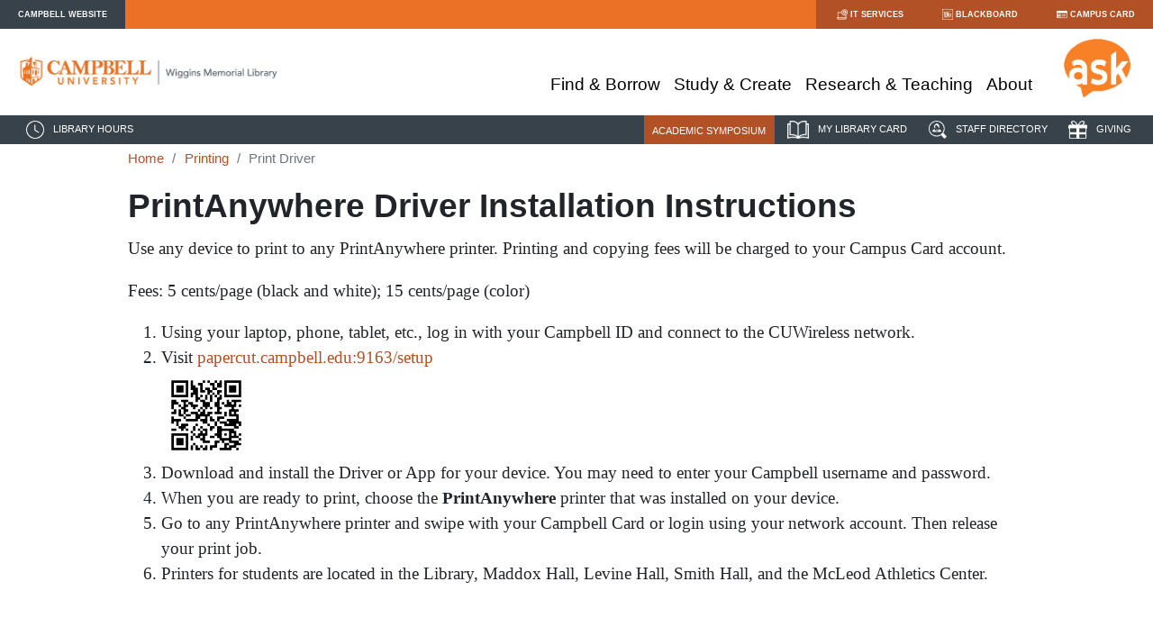

--- FILE ---
content_type: text/html
request_url: http://library.campbell.edu/printing/print-drivers/
body_size: 26813
content:
<!DOCTYPE html>
<html lang="en">
<head>
  <title>PrintAnywhere Driver Installation Instructions | Wiggins Memorial Library  | Campbell University</title>
  <meta charset="utf-8">
  <meta name="viewport" content="width=device-width, initial-scale=1, shrink-to-fit=no">
  <link rel="shortcut icon" href="/images/WML%20icon.png" type="image/png" />
  <!-- Bootstrap CSS -->
  <link href="https://cdn.jsdelivr.net/npm/bootstrap@5.1.3/dist/css/bootstrap.min.css" rel="stylesheet" integrity="sha384-1BmE4kWBq78iYhFldvKuhfTAU6auU8tT94WrHftjDbrCEXSU1oBoqyl2QvZ6jIW3" crossorigin="anonymous">
  <link rel="stylesheet" href="/css/wmlHome.css">
</head>
<body>

<!-- Global site tag (gtag.js) - Google Analytics -->
<script async src="https://www.googletagmanager.com/gtag/js?id=G-LRZXDDGQ5Z"></script>
<script>
  window.dataLayer = window.dataLayer || [];
  function gtag(){dataLayer.push(arguments);}
  gtag('js', new Date());

  gtag('config', 'G-LRZXDDGQ5Z');
</script>

<!-- Announcement Area -->
<style>
  .wmlAnnouncement {
    background-color: #0171a2; 
    color: white; 
    padding: 20px
  }
  .wmlAnnouncement a {
    color: white;
    text-decoration: underline;
  }
  .skip-link {
    position: absolute;
    top: -40px;
    left: 0;
    padding: 6px;
  }
  .skip-link:focus {
    position: static;
    left: 0;
    top: 0;
  }
</style>

<a href="#main" class="skip-link">Skip to main content</a>

<!--
<div class="h-100 wmlAnnouncement">
-->
<!--
  Wiggins Memorial Library will have a delayed opening at 11am on Friday, February 21st.  
  The 2nd floor study area is open via card swipe access.
  Librarians are available for virtual research assistance 8am-10pm: 
  <a href="/ask">https://library.campbell.edu/ask</a>.
-->

<!--
Due to inclement weather, Wiggins Memorial Library and its 2nd floor Overnight Study will 
be closed today (01/22/2025). Virtual research assistance is available from 8am-10pm: 
<a href="/ask">https://library.campbell.edu/ask</a>. The library building will reopen when 
University classes and operations resume.
-->

<!--
  Due to inclement weather, Wiggins Memorial Library will be closing at 6pm tonight 
  (1/21/2025). The 2nd floor Overnight Study will remain available via card swipe access.  
  Virtual research assistance will be available from 6pm-10pm tonight and again tomorrow 
  (1/22/2025) beginning at 8am: <a href="/ask">https://library.campbell.edu/ask</a>.
  The entire library building is scheduled to reopen at 10am tomorrow (1/22/2025) pending 
  additional University guidance regarding the weather.
-->

<!--
  Due to inclement weather, the Main Library and its 2nd floor Overnight Study will be 
  closed from 1pm Friday, January 10th through 7:30am, Monday, January 13th.  
  Virtual research assistance is available Saturday 11am-5pm and Sunday 2pm-10pm: 
  (<a href="/ask">library.campbell.edu/ask</a>). 
-->

<!--
</div>
-->


<!-- Top Campus Navbar -->
<header>
  <div id="wmlTopNavbar">
    <nav class="navbar navbar-expand-md h-100" aria-label="Campus Sites" style="padding:0;">
      <div class="collapse navbar-collapse" id="collapse_target1">
        <ul class="navbar-nav" id="wmlTopNavbarLeftItems">
          <li class="nav-item active">
            <a class="nav-link"  href="https://www.campbell.edu"
              target="_blank">
              <!--img class="d-none d-md-inline" alt="Campbell University Website"
                title="Campbell University Website"
                src="images/icoCUWebsite.png" /-->CAMPBELL WEBSITE</a>
          </li>
        </ul>
        <ul class="navbar-nav ms-auto" id="wmlTopNavbarRightItems">
          <li class="nav-item">
            <a class="nav-link"
              href="https://www.campbell.edu/information-technology-services/"
              target="_blank">
              <img class="d-none d-md-inline" alt=""
                src="/images/icoITS.png" />IT SERVICES</a>
          </li>
          <li class="nav-item">
            <a class="nav-link" href="https://blackboard.campbell.edu"
              target="_blank">
              <img class="d-none d-md-inline" alt=""
                src="/images/icoBlackboard.png" />BLACKBOARD</a>
          </li>
          <li class="nav-item">
            <a class="nav-link" href="https://cu.campuscardcenter.com/ch/login.html"
              target="_blank">
              <img class="d-none d-md-inline" alt=""
                src="/images/icoCampusCard.png" />CAMPUS CARD</a>
          </li>
          <li class="nav-item">
            <hr class="d-md-none"/>
          </li>
        </ul>
      </div>
    </nav>
  </div>

  <!-- library Site Navbar -->
  <div id="wmlSiteNavbar">
    <nav class="navbar navbar-expand-md h-100" aria-label="Library website main menu" style="padding:0;">
      <ul class="navbar-nav" id="wmlSiteNavbarLeftItems" style="padding-left:15px">
        <li class="nav-item active">
          <a class="nav-brand" href="https://library.campbell.edu">
            <img class="d-none d-md-inline wmlImageLink"
              alt="Campbell University Wiggins Memorial Library Homepage"
              src="/images/libraryLogoOrange.jpg" width="300" height="47"/>
            <img 
              alt="Campbell University Wiggins Memorial Library Homepage"
              src="/images/libraryLogoSmall.png"
              class="d-md-none" style="height:75px;"/>
          </a>
        </li>
      </ul>
      <button class="navbar-toggle d-md-none" data-bs-toggle="collapse"
        data-bs-target="#collapse_target2" aria-expanded="false" aria-controls="collapse_target2"
        style="padding: 0px 10px 0px 0px; border: none; background: none;">
        <img alt="Menu" src="/images/icoMenu.png" style="height: 25px" />
      </button>
      <div class="collapse navbar-collapse" id="collapse_target2">
        <ul class="navbar-nav ms-auto" id="wmlSiteNavbarRightItems" style="padding-right:15px">
          <li class="nav-item">
            <div class="dropdown open">
              <a href="#" class="nav-link d-none d-md-block wmlSiteMenu" 
                aria-expanded="false" data-bs-toggle="dropdown"
                aria-controls="FindMenu"><br>Find &amp; Borrow</a>
              <a href="#" class="nav-link d-md-none wmlMobileMenu" 
                aria-expanded="false" data-bs-toggle="dropdown"
                aria-controls="FindMenu">+Find &amp; Borrow</a>
              <div class="dropdown-menu" id="FindMenu">
                <h2 class="dropdown-header wmlMenuHeader">Search</h2>
                <ul class="wmlDivList">
                  <li><a class="dropdown-item" href="https://campbell.primo.exlibrisgroup.com/discovery/search?vid=01CAMPBELL_INST:01CAMPBELL&sortby=rank" target="_blank">OneSearch</a></li>
                  <li><a class="dropdown-item" href="https://guides.lib.campbell.edu/az.php" target="_blank">Databases</a></li>
                  <li><a class="dropdown-item" href="https://campbell.primo.exlibrisgroup.com/discovery/jsearch?vid=01CAMPBELL_INST:01CAMPBELL" target="_blank">Journals</a></li>
                  <li><a class="dropdown-item" href="/off-campus-access">Off-Campus Access</a></li>
                </ul>
                <div class="dropdown-divider" aria-hidden="true"></div>
                <h2 class="dropdown-header wmlMenuHeader">Borrow</h2>
                <ul class="wmlDivList">
                  <li><a class="dropdown-item" href="/request-library-materials">Request Library Materials</a></li>
                  <li><a class="dropdown-item" href="/interlibrary-loan">Interlibrary Loan</a></li>
                  <li><a class="dropdown-item" href="https://guides.lib.campbell.edu/tech" target="_blank">Technology Borrowing</a></li>
                  <li><a class="dropdown-item" href="/reserves">Course Reserves</a></li>
                  <li><a class="dropdown-item" href="/policies/circulation">Borrowing Policies</a></li>
                </ul>
                <div class="dropdown-divider" aria-hidden="true"></div>
                <h2 class="dropdown-header wmlMenuHeader">Collections</h2>
                <ul class="wmlDivList">
                  <li><a class="dropdown-item" href="/cookbooks">Ada Taylor Culinary Collection</a></li>
                  <li><a class="dropdown-item" href="/digital-archives">Campbell Digital Archives</a></li>
                  <li><a class="dropdown-item" href="/cmmc">Curriculum Materials/Media Collection</a></li>
                  <li><a class="dropdown-item" href="/government-documents">Government Documents</a></li>
                </ul>
                <div class="dropdown-divider" aria-hidden="true"></div>
                <a class="dropdown-item" href="/forms/recommend-to-order">Suggest a Purchase</a>
              </div>
            </div>
          </li>
          <li class="nav-item">
            <div class="dropdown open">
              <a href="#" class="nav-link d-none d-md-block wmlSiteMenu" 
                aria-expanded="false" data-bs-toggle="dropdown"
                aria-controls="StudyMenu"><br>Study &amp; Create</a>
              <a href="#" class="nav-link d-md-none wmlMobileMenu" 
                aria-expanded="false" data-bs-toggle="dropdown"
                aria-controls="StudyMenu">+Study &amp; Create</a>
              <div class="dropdown-menu" id="StudyMenu">
                <h2 class="dropdown-header wmlMenuHeader">Study</h2>
                <ul class="wmlDivList">
                  <li><a class="dropdown-item" href="/study">Study Spaces</a></li>
                  <li><a class="dropdown-item" href="/room-reservations">Room Reservations</a></li>
                </ul>
                <div class="dropdown-divider" aria-hidden="false"></div>
                <h2 class="dropdown-header wmlMenuHeader">Create</h2>
                <ul class="wmlDivList">
                  <li><a class="dropdown-item" href="/printing">Print Services</a></li>
                  <li><a class="dropdown-item" href="/cmmc/makerspace/">Makerspace/Idea Lab</a></li>
                  <li><a class="dropdown-item" href="/poster-printing">Poster Printing</a></li>
                  <li><a class="dropdown-item" href="https://guides.lib.campbell.edu/tech" target="_blank">Technology Borrowing</a></li>
                </ul>
              </div>
            </div>
          </li>
          <li class="nav-item">
            <div class="dropdown open">
              <a href="#" class="nav-link d-none d-md-block wmlSiteMenu" 
                aria-expanded="false" data-bs-toggle="dropdown"
                aria-controls="ResearchMenu"><br>Research &amp; Teaching</a>
              <a href="#" class="nav-link d-md-none wmlMobileMenu" 
                aria-expanded="false" data-bs-toggle="dropdown"
                aria-controls="ResearchMenu">+Research &amp; Teaching</a>
              <div class="dropdown-menu" id="ResearchMenu">
                <ul class="wmlDivList">
                  <li><a class="dropdown-item" href="/symposium2026">Academic Symposium</a></li>
                  <li><a class="dropdown-item" href="/distance-learning">Distance Learning</a></li>
                  <li><a class="dropdown-item" href="/faculty">Faculty Resources</a></li>
                  <li><a class="dropdown-item" href="/trc">Teaching Resource Center</a></li>
                </ul>
                <div class="dropdown-divider" aria-hidden="true"></div>
                <h2 class="dropdown-header wmlMenuHeader">Research Support</h2>
                <ul class="wmlDivList">
                  <li><a class="dropdown-item" href="/ask">Ask a Librarian</a></li>
                  <li><a class="dropdown-item" href="/information-fluency/liaison-listing.asp">Subject Librarians</a></li>
                  <li><a class="dropdown-item" href="https://guides.lib.campbell.edu/" target="_blank">Research Guides</a></li>
                  <li><a class="dropdown-item" href="https://campbell.primo.exlibrisgroup.com/discovery/collectionDiscovery?vid=01CAMPBELL_INST:01CAMPBELL&collectionId=81414250000005096" target="_blank">Library Tutorials</a></li>
                  <li><a class="dropdown-item" href="/research">Citation Tools</a></li>
                  <li><a class="dropdown-item" href="/request-library-materials">Request Library Materials</a></li>
                  <li><a class="dropdown-item" href="/interlibrary-loan">Interlibrary Loan</a></li>
                </ul>
                <div class="dropdown-divider" aria-hidden="true"></div>
                <h2 class="dropdown-header wmlMenuHeader">Search</h2>
                <ul class="wmlDivList">
                  <li><a class="dropdown-item" href="https://campbell.primo.exlibrisgroup.com/discovery/search?vid=01CAMPBELL_INST:01CAMPBELL&sortby=rank&mode=advanced" target="_blank">OneSearch</a></li>
                  <li><a class="dropdown-item" href="https://guides.lib.campbell.edu/az.php" target="_blank">Databases</a></li>
                  <li><a class="dropdown-item" href="https://campbell.primo.exlibrisgroup.com/discovery/jsearch?vid=01CAMPBELL_INST:01CAMPBELL" target="_blank">Journals</a></li>
                  <li><a class="dropdown-item" href="/off-campus-access">Off-Campus Access</a></li>
                </ul>
              </div>
            </div>
          </li>
          <li class="nav-item">
            <div class="dropdown open">
              <a href="#" class="nav-link d-none d-md-block wmlSiteMenu" 
                aria-expanded="false" data-bs-toggle="dropdown"
                aria-controls="AboutMenu"><br>About</a>
              <a href="#" class="nav-link d-md-none wmlMobileMenu" 
                aria-expanded="false" data-bs-toggle="dropdown"
                aria-controls="AboutMenu">+About</a>
              <div class="dropdown-menu dropdown-menu-end" id="AboutMenu">
                <h2 class="dropdown-header wmlMenuHeader">About Us</h2>
                <ul class="wmlDivList">
                  <li><a class="dropdown-item" href="/hours">Hours</a></li>
                  <li><a class="dropdown-item" href="/about/directions.asp">Directions</a></li>
                  <li><a class="dropdown-item" href="/policies/mission-statement.asp">Mission</a></li>
                  <li><a class="dropdown-item" href="/policies">Policies</a></li>
                  <li><a class="dropdown-item" href="/about">Library at a Glance</a></li>
                </ul>
                <div class="dropdown-divider" aria-hidden="true"></div>
                <h2 class="dropdown-header wmlMenuHeader">Events &amp; Outreach</h2>
                <ul class="wmlDivList">
                  <li><a class="dropdown-item" href="/events">Library Events</a></li>
                  <li><a class="dropdown-item" href="/gallery">Student Art Gallery</a></li>
                  <li><a class="dropdown-item" href="/friends">Friends of the Library</a></li>
                </ul>
                <div class="dropdown-divider" aria-hidden="true"></div>
                <h2 class="dropdown-header wmlMenuHeader">Library Staff</h2>
                <ul class="wmlDivList">
                  <li><a class="dropdown-item" href="/about/staff-directory">Staff Directory</a></li>
                  <li><a class="dropdown-item" href="/student-employment">Student Employment</a></li>
                </ul>
                <div class="dropdown-divider" aria-hidden="true"></div>
                <h2 class="dropdown-header wmlMenuHeader">Other Libraries</h2>
                <ul class="wmlDivList">
                  <li><a class="dropdown-item" href="https://law.campbell.edu/learn/campbell-law-library/" target="_blank">Law Library</a></li>
                  <li><a class="dropdown-item" href="/medical-library">Medical Library</a></li>
                  <li><a class="dropdown-item" href="/lundy-fetterman-museum">Lundy Museum</a></li>
                </ul>
              </div>
            </div>
          </li>
          <li class="nav-item" style="vertical-align:bottom">
            <a class="nav-link d-none d-md-inline" href="/ask">
              <img class="wmlImageLink wmlSiteMenuImg"
                alt="Ask a Librarian Chat Reference"
                src="/images/icoAskOrange.png" style="height:65px; padding-left: 20px;" /></a>
            <a class="nav-link d-md-none wmlMobileMenu"  href="/ask">Ask a Librarian</a>
          </li>
          <!-- The menu items below will only appear in mobile version -->
          <li class="nav-item" style="vertical-align:bottom">
            <a class="nav-link d-md-none wmlMobileMenu" href="/hours">Library Hours</a>
          </li>
          <li class="nav-item" style="vertical-align:bottom">
            <a class="nav-link d-md-none wmlMobileMenu" 
              href="https://campbell.primo.exlibrisgroup.com/discovery/account?vid=01CAMPBELL_INST:01CAMPBELL">My Library Card</a>
          </li>
          <!--
          <li class="nav-item" style="vertical-align:bottom">
            <a class="nav-link d-md-none wmlMobileMenu" href="/tours">Library Tour</a>
          </li>
          -->
        </ul>
      </div>
    </nav>
  </div>

  <!-- Miscellaneous Navbar -->
  <div id="wmlMiscNavbar">
    <nav class="navbar navbar-expand-md h-100" aria-label="Library website miscellaneous menu">
      <div class="collapse navbar-collapse" id="collapse_target3">
        <ul class="navbar-nav" style="padding-left:15px">
          <li class="nav-item active">
            <a class="nav-link"  href="/hours">
              <img class="d-none d-md-inline" src="/images/icoHours.png"
                alt="" />LIBRARY HOURS</a>
          </li>
        </ul>
        <ul class="navbar-nav ms-auto" style="padding-right:15px">
          <!--
          <li class="nav-item" style="background-color: var(--cu-orange); height: 32px; margin-top: 3px;">
            <a class="nav-link" href="/tours">LIBRARY TOUR</a>
          </li>
          -->
          <li class="nav-item" style="background-color: var(--cu-burntorange); height: 32px; margin-top: 3px; margin-left: 20px;">
            <a class="nav-link" href="/symposium2026">ACADEMIC SYMPOSIUM</a>
          </li>
          <li class="nav-item">
            <a class="nav-link" href="https://campbell.primo.exlibrisgroup.com/discovery/account?vid=01CAMPBELL_INST:01CAMPBELL"
              target="blank">
              <img class="d-none d-md-inline" src="/images/icoMyAccount.png"
                alt="" />MY LIBRARY CARD</a>
          </li>
          <li class="nav-item">
            <a class="nav-link" href="/about/staff-directory">
              <img class="d-none d-md-inline" src="/images/icoDirectory.png"
                alt="" />STAFF DIRECTORY</a>
          </li>
          <li class="nav-item">
            <a class="nav-link" href="/friends">
              <img class="d-none d-md-inline" src="/images/icoGiving.png"
                alt="" />GIVING</a>
          </li>
        </ul>
      </div>
    </nav>
  </div>

</header>


<div class="container"><div class="row justify-content-center"><div class="col wmlPageBody">
  <nav aria-label="breadcrumb">
    <ol class="breadcrumb">
      <li class="breadcrumb-item"><a href="/">Home</a></li>
      <li class="breadcrumb-item"><a href="/printing">Printing</a></li>
      <li class="breadcrumb-item active" aria-current="page">Print Driver</li>
    </ol>
  </nav>

  <main id="main" tabindex="-1">
<!-- Webpage Body Starts -->
<h1>PrintAnywhere Driver Installation Instructions</h1>
<p>
Use any device to print to any PrintAnywhere printer.  Printing and copying fees will be 
charged to your Campus Card account.</p>
<p>Fees: 5 cents/page (black and white); 15 cents/page (color)
</p>

<ol>
<li> Using your laptop, phone, tablet, etc., log in with your Campbell ID and connect to 
  the CUWireless network. </li>
<li> Visit <a href="http://papercut.campbell.edu:9163/setup" target="_blank">papercut.campbell.edu:9163/setup</a>
<br>
<img src="PrintAnywhere_QR.png" width="100">
</li>
<li> Download and install the Driver or App for your device.  You may need to enter your 
  Campbell username and password.</li>
<li> When you are ready to print, choose the <b>PrintAnywhere</b> printer that was installed 
  on your device.</li>
<li> Go to any PrintAnywhere printer and swipe with your Campbell Card or login using your 
  network account. Then release your print job.</li>
<li>Printers for students are located in the Library, Maddox Hall, Levine Hall, Smith Hall, 
  and the McLeod Athletics Center.</li>
</ol>

<!-- Webpage Body Ends-->
 </main>
</div></div></div>

  <!-- Footer -->
  <style>
    .wmlFT1 {
      list-style-type: none;
    }
    .wmlFT1 li {
      margin-bottom: 20px;
    }
    .wmlFT2, .wmlFT3 {
      list-style-type: none;
      margin-bottom: 0px;
      display: flex;
      padding-left: 0px;
    }
    .wmlFT1s {
      padding-left: 0px;
      list-style-type: none;
    }
  </style>

  <div id="wmlFooterRegion" class="container-fluid" role="contentinfo">
    <div class="container-md">
    <div class="row" style="margin-right: 0px;">
      <div class="col-md-3 d-none d-lg-block">
        <img src="/images/LibraryLogoWhite.png" width="250" height="201" alt="Campbell University Wiggins Memorial Library Logo"/>
      </div>
      <div class="col-md-3 d-none d-lg-block">
        <h2 style="font-size: 1.2em;">Contact</h2>
        113 Main Street<br>
        PO Box 98<br>
        Buies Creek, NC 27506<br>
        <a href="/about/directions.asp" style="font-style: italic;">Directions</a>
        <br><br>
        <a href="tel:+19108931462">(910) 893-1462</a><br>
        <a href="mailto:reference@campbell.edu">reference@campbell.edu</a>
      </div>
      <div class="col-md-3 d-none d-lg-block" style="font-size: 1.2em;">
        <ul class="wmlFT1">
          <li><a href="/about/staff-directory">Staff Directory</a></li>
          <li><a href="/tutorials/virtual-tour">Virtual Tour</a></li>
          <li><a href="/about/floor-plan.asp">Floor Plan</a></li>
        </ul>
        <ul class="justify-content-center wmlFT2">
          <li><a href="https://www.facebook.com/campbell.lib" target="_blank" style="text-decoration:none;">
            <img class="pe-4 wmlImageLink" src="/images/icoFacebook.png" alt="Facebook">
            </a>
          </li>
          <li><a href="https://www.instagram.com/campbell_lib/" target="_blank" style="text-decoration:none;">
            <img class="pe-4 wmlImageLink" src="/images/icoInstagram.png" alt="Instagram">
            </a>
          </li>
        </ul>
      </div>
      <div class="col-md-3 d-none d-lg-block">
        <a href="/ask">
          <img class="wmlImageLink" src="/images/icoAsk.png" alt="Ask a Librarian">
        </a>
        <br><br>
        <div>
          <ul class="wmlFT3">
            <li><a href="/disclaimer">DISCLAIMER</a></li>
            <li aria-hidden="true">&nbsp;&nbsp;|&nbsp;&nbsp;</li>
            <li>
              <span id="locFB1"></span>
            </li>
          </ul>
        </div>
      </div>
    </div>
    <!-- the follwoing division appears only in md or smaller viewport -->
    <div class="container-fluid text-center">
      <div class="row d-lg-none justify-content-around" style="margin-right: 0px">
        <div class="col mx-1">
          <h2 style="font-size: 1.2em;">Contact</h2>
          113 Main Street<br>
          PO Box 98<br>
          Buies Creek, NC 27506<br>
          <a href="/about/directions.asp" style="font-style: italic;">Directions</a>
          <br><br>
          <a href="tel:+19108931462">(910) 893-1462</a><br>
          <a href="mailto:reference@campbell.edu">reference@campbell.edu</a>
          <br><br>
          <ul class="justify-content-center wmlFT2" style="margin-bottom: 20px">
            <li><a href="https://www.facebook.com/campbell.lib" target="_blank" style="text-decoration:none;">
              <img class="pe-4 wmlImageLink" src="/images/icoFacebook.png" alt="Facebook">
              </a>
            </li>
            <li><a href="https://www.instagram.com/campbell_lib/" target="_blank" style="text-decoration:none;">
              <img class="pe-4 wmlImageLink" src="/images/icoInstagram.png" alt="Instagram">
              </a>
            </li>
          </ul>
        </div>
        <div class="col mx-1" style="font-size: 1.2em;">
          <ul class="wmlFT1s">
            <li><a href="/about/staff-directory">Staff Directory</a></li>
            <li><a href="/tutorials/virtual-tour">Virtual Tour</a></li>
            <li><a href="/about/floor-plan.asp">Floor Plan</a></li>
          </ul>

          <a href="/ask">
            <img class="wmlImageLink" style="padding-top: 10px" 
              src="/images/icoAsk.png" alt="Ask a Librarian">
          </a>
          <br><br>
          <div>
            <ul class="justify-content-center wmlFT3">
              <li><a href="/disclaimer">DISCLAIMER</a></li>
              <li aria-hidden="true">&nbsp;&nbsp;|&nbsp;&nbsp;</li>
              <li>
                <span id="locFB2"></span>
              </li>
            </ul>
          </div>
        </div>
      </div>
      <div class="row d-lg-none justify-content-around" style="margin-right: 0px">
        <div class="col">
          <img src="/images/LibraryLogoHorizontal.png" class="img-fluid" alt="Campbell University Wiggins Memorial Library Logo">
        </div>
      </div>
    </div>
    </div>
  </div>
  <script>
    var str = '<a href="' + 'https://docs.google.com/forms/d/e/1FAIpQLSconQY5h5zRSruW2gJq2MAKM8Jl1LhIDH5MUQBvkvi2Nb6xeg/viewform?usp=pp_url&entry.1735648428=' +
      document.title + '&entry.1876945915=' + document.URL + '" target="_blank">FEEDBACK</a>';
    document.getElementById("locFB1").innerHTML = str;
    document.getElementById("locFB2").innerHTML = str;
  </script>

  <!-- The following JS scripts must be put at the end of the HTML file -->
  <!-- jQueryl and Bootstrap Bundle (includes Popper) -->
  <script src="https://cdn.jsdelivr.net/npm/@popperjs/core@2.10.2/dist/umd/popper.min.js" integrity="sha384-7+zCNj/IqJ95wo16oMtfsKbZ9ccEh31eOz1HGyDuCQ6wgnyJNSYdrPa03rtR1zdB" crossorigin="anonymous"></script>
  <script src="https://cdn.jsdelivr.net/npm/bootstrap@5.1.3/dist/js/bootstrap.min.js" integrity="sha384-QJHtvGhmr9XOIpI6YVutG+2QOK9T+ZnN4kzFN1RtK3zEFEIsxhlmWl5/YESvpZ13" crossorigin="anonymous"></script>

</body>
</html>


--- FILE ---
content_type: text/css
request_url: http://library.campbell.edu/css/wmlHome.css
body_size: 14218
content:
/**
 * Stylesheet for Campbell University Wiggins Memorial Library web site
 *
 * Author: Siuki Wong, Holley Long
 * Date Created: 2020-12-02
 * Last Modified: 2021-12-07
 *
 * Modification Log:
 * 2021-03-24 SKW Add variables for colors
 * 2021-12-07 SKW Add styles for staff directory
 */

:root {
  --cu-gray: #aeb6be;
  --cu-mediumgray: #5e6a71;
  --cu-darkgray: #37424b;
  --cu-midnightgray: #293137;
  --cu-orange: #ea7125;
  --cu-burntorange: #b25126;
  --cu-darkorange: #8d4920;
  --cu-offwhite: #f3f4f6;
  --cu-lightborder: #f1e7e3;
}

html, body {
  font-family: "Chronicle Text G2", Serif, "Arial", sans-serif;
  font-size: 14pt;
}

/**
 * Correct the font size and margin on `h1` elements within `section` and
 * `article` contexts in Chrome, Firefox, and Safari.
 */
h1 {
  font-family: "Avenir LT Std 95 Black", "Avenir", "Arial", sans-serif;
  font-size: 2rem;
  font-weight: bold;
  margin: 0.67rem 0;
}

h2 {
  font-family: "Avenir LT Std 65 Medium", "Avenir", "Arial", sans-serif;
  font-size: 1.75rem; 
}

h3 {
  font-family: "Avenir LT Std 45 Medium", "Avenir", "Arial", sans-serif;
  font-size: 1.5rem;
}

h4 {
  font-size: 1.125rem;
}

a {
  color: var(--cu-burntorange);
  text-decoration: none;
}

a:hover {
  text-decoration: underline;
  color: var(--cu-burntorange);
}

.wmlPageBody {
  margin-left: 2rem;
  margin-right: 2rem;
  margin-bottom: 10px;
  margin-top: 5px;
  max-width: 1024px;
  min-height: 600px;
}

ol.breadcrumb {
  background-color: white;
  font-size: 0.8rem;
  color: var(--cu-gray);
}

.breadcrumb-item {
  font-family: sans-serif, "Avenir", "Arial", serif;
}

/* Styles for the top navigation bar */
@media (max-width: 767px) {
  .wmlMobileMenu {
    color: var(--cu-burntorange);
    font-family: "Avenir", "Arial", sans-serif;
    font-size: 0.9em;
    padding: 0px;
    margin-left: 5px;
  }
}

@media (min-width: 768px) {
  #wmlTopNavbar {
    background-color: var(--cu-orange);
    height: 32px;
    font-family: "Avenir", "Arial", sans-serif;
    font-size: .5rem;
    font-weight: bold;
    text-align: center;
  }

  #wmlTopNavbar .navbar {
    padding-left: 0px;
    padding-right: 0px;
  }

  #wmlTopNavbar a {
    padding-left: 20px;
    padding-right: 20px;
  }

  #wmlTopNavbarRightItems img {
    padding: 0px 3px 0px 3px;
    height: 12px;
  }

  #wmlTopNavbarRightItems li {
    background-color: var(--cu-burntorange);
  }

  #wmlTopNavbarRightItems a:hover {
    background-color: var(--cu-darkorange);
  }

  #wmlTopNavbarLeftItems img {
    padding: 0px 3px 0px 3px;
    height: 12px;
  }

  #wmlTopNavbarLeftItems li {
    background-color: var(--cu-darkgray);
  }

  #wmlTopNavbarLeftItems a:hover {
    background-color: black;
  }

  /* Styles for the library site navigation bar */
  #wmlSiteNavbar {
    height: 96px;
    font-family: "Avenir", "Arial", sans-serif;
    font-size: 0.9em;
  }

  #wmlSiteNavbar .nav-link {
    padding-left: 5px;
    padding-right: 10px;
    color: black;
  }

  #wmlSiteNavbar .nav-link:hover {
    color: var(--cu-burntorange);
  }

  #wmlSiteNavbar .dropdown-menu a:hover {
    background-color: black;
    color: white;
  }

  #wmlSiteNavbarLeftItems img {

  }

  .wmlSiteMenu {
    padding-right: 20px;
  }

  .wmlSiteMenuImg {
    padding-top: 20px;
  }

  /* Styles for the misc navigation bar */
  #wmlMiscNavbar {
    background-color: var(--cu-darkgray);
    height: 32px;
    font-family: "Avenir", "Arial", sans-serif;
    font-size: .6rem;
  }

  #wmlMiscNavbar img {
    padding-left: 5px;
    padding-right: 10px;
    height: 20px;
  }

  .wmlMenuHeader {
    font-weight: bold;
  }

  #collapse_target1 a, #collapse_target3 a {
      color: white;
  }
}

@media (min-width: 1100px) {
  #wmlSiteNavbar {
    font-size: 1em;
  }

  .wmlSiteMenu {
    padding-right: 40px;
  }

  .wmlSiteMenuImg {
    padding-top: 0px;
  }

}

/* Styles for the information seeking region */
.wmlSearchBox {
  max-width: 720px;
}

.wmlSearchBox img {
  width: 20px;
  padding-right: 2px;
}

.wmlSearchBox a {
  color: var(--cu-burntorange);
  font-size: 0.8rem;
}

.wmlSearchBox li a:hover {
  background-color: var(--cu-burntorange);
  color: white;
}

.wmlInfoPane {
  background-color: white;
  border-left: 0px;
  border-right: 0px;
  border-bottom: 7px solid;
  border-color: var(--cu-orange);
}

.wmlSearchBoxInput {
  padding-top: 10px;
  border-left: 0px;
  border-right: 0px;
  border-bottom: 7px solid;
  border-color: var(--cu-gray);
}

.wmlNavItem {
  background-color: var(--cu-midnightgray);
  font-size: 1.3rem;
  margin-right: 5px;
}

.wmlNavItem a {
  color: white;
  font-size: 1.1rem;
}

.wmlNavItem a:focus {
  background-color: var(--cu-burntorange);
  color: white;
}

.wmlResearchResources {
  background-color: white;
  color: var(--cu-midnightgray);
  min-width: 200px;
  padding: 10px 0px 10px 0px;
  text-align: center;
  border-left: 0px;
  border-right: 0px;
  border-bottom: 7px solid;
  border-color: var(--cu-orange);
}

.wmlResearchResources h1 {
  font-size: 1.1rem;
}

.wmlResearchResources hr {
  border-color: var(--cu-mediumgray);
}

.wmlResearchResources a {
  color: var(--cu-midnightgray);
}

.wmlResearchResources p {
  font-family: "Chronicle Text G2 A","Chronicle Text G2 B",Georgia,Cambria,"Times New Roman",Times,serif;
  font-size: 0.8rem;
}

#wmlMoreResearchTools {
  background-color: white;
}

#wmlInfoSeekingRegion {
  background-image: url('../images/Search_Box_BG.jpg');
  background-repeat: no-repeat;
  background-size: cover;
  font-family: "Avenir", "Arial", sans-serif;
  padding-left: 30px;
  padding-right: 30px;
  padding-top: 50px;
  padding-bottom: 40px;
}


/* Styles for the library services menu region */
#wmlServicesMenu {
  background-color: var(--cu-midnightgray);
  color: white;
  padding-top: 30px;
  padding-bottom: 30px;
}

#wmlServicesMenu h1 {
  font-size: 1.1em;
  text-align: center;
  background-color: white;
  padding-top: 6px;
  padding-bottom: 6px;
  margin-top: 0px;
  color: var(--cu-midnightgray);
  border-left: 0px;
  border-right: 0px;
  border-bottom: 7px solid;
  border-color: var(--cu-gray);
}

#wmlServicesMenu a {
  color: white;
}

#wmlServicesMenu ul {
  list-style-type: none;
  padding: 0px;
  margin-left: 25px;
}

#wmlServicesMenu li {
  font-size: 0.8rem;
  padding-left: 0px;
  padding-top: 10px;
}

.wmlMoreServices {
  font-size: 0.8rem;
  text-align: right;
  font-style: italic;
  padding-right: 25px;
  padding-bottom: 10px;
}

/* Styles for the library events and social media region */
#wmlEventsRegion {
  background-color: white;
  margin-left: 0px;
}

#wmlUpcomingEvents {
  background-color: var(--cu-offwhite);
  margin-top: 20px;
  margin-bottom: 20px;
  margin-left: 40px;
  border-left: 0px;
  border-right: 0px;
  border-bottom: 7px solid;
  border-color: var(--cu-orange);
}

.wmlUpcomingEventsHeader {
  text-align:center;
  font-size: 1.2rem;
  padding-top: 20px;
  padding-bottom: 30px;
}
.wmlEventInfo {
  text-align: center;
  padding-bottom: 10px;
}

.wmlEventInfo a {
  color: black;
}

.wmlEventDate {
  background-color: var(--cu-burntorange);
  color: white;
  font-weight: bold;
  padding-top: 8px;
  padding-bottom: 8px;
  margin-left: 40px;
  margin-right: 40px;
  margin-bottom: 10px;
  min-width: 70px;
}

.wmlEventDate h2 {
  font-size: 1.2rem;
}

.wmlEventTitle {

}

.wmlEventTime {
  font-size: 0.8rem;
  padding-top: 5px;
}

.wmlMoreEvents {
  text-align: right;
  font-size: 1.2rem;
  font-style: italic;
  padding: 10px;
  padding-bottom: 20px;
}

.wmlMoreEvents a {
  color: var(--cu-burntorange);
  font-size: 0.8rem;
}

#wmlInstagram {
  margin-top: 20px;
  margin-bottom: 20px;
  margin-left: 30px;
  margin-right: 40px;
}

/* Styles for the Ask a Librarian region */
#wmlAskLibrarianRegion {
  background-image: url('../images/LibraryPhotoOrange.png');
  background-repeat: no-repeat;
  background-size: cover;
  background-color: rgba(0, 0, 0, 0.3);
  background-blend-mode: darken;
  font-family: "Avenir", "Arial", sans-serif;
  padding-top: 30px;
  padding-bottom: 20px;
  color: white;
}

#wmlAskLibrarianRegion h2 {
    font-size: 1.3rem;
    padding-bottom: 20px;
    text-align: center;
}

.wmlAskALibrarian {
  font-size: 1.5em;
  text-align: center;
  max-width: 350px;
}

/* Styles for the footer region */
#wmlFooterRegion {
  background-color: var(--cu-midnightgray);
  color: white;
  font-family: sans-serif, "Avenir", "Arial", serif;
  font-size: 0.8rem;
  padding-top: 20px;
  padding-bottom: 20px;
}

#wmlFooterRegion img {
  margin: 0px;
  padding: 0px;
}

#wmlFooterRegion a {
  color: white;
}

img.wmlImageLink:hover {
  
}

/* Styles for staff directory */
#wmlStaffDir {

}
.sdStaffDir {
  margin-bottom: 10px;
  font-family: "Avenir", sans-serif, "Arial", serif;
}
.sdHeader {
  text-align: center;
  margin: 10px;
}
.sdDept {
  background-color: var(--cu-gray);
  text-align: center;
  padding-top: 5px;
  padding-bottom: 5px;
  margin-bottom: 5px;
  font-size: 1.4rem;
  font-weight: bold;
}
.sdProfile {
  margin: 10px;
  padding-top: 10px;
  padding-bottom: 10px;
}
.sdPhoto {
  text-align: center;
}
.sdPhoto img {
  width: 150px;
}
.sdName {
  font-size: 1.4rem;
  font-weight: bold;
}
.sdTitle {
  font-size: 0.9rem;
  font-weight: bold;
}
.sdEmail {
  font-size: 0.9rem;
}
.sdPhone {
  font-size: 0.9rem;
}
.sdOffice {
  font-size: 0.9rem;
}
.sdLine {
  margin-top: 30px;
}

/* Styles for Information Fluency pages*/
.wmlFramework_nav {
  
}
.wmlFramework_nav a:hover {
  
}
.wmlFramework_nav ul {
  list-style-type: none;
}
.wmlFrameworkFocus {

}
.wmlFrameworkFocus h2 {
  font-size: 1.4em;
  margin-top: 5px;
}
.wmlFrameworkFocus h3 {
  font-size: 1.2em;
  margin-top: 5px;
}
.wmlFrameworkFocus ol {
  list-style-type: lower-alpha;
}

/* Styles for Tutorial pages */
.wmlPlayButton {
  width: 20px;
  padding-right: 2px;
}

/* Styles for components used in the website */

/* Styles for buttons */
.wmlWordButton {
  font-family: "Avenir", "Arial", sans-serif;
  display: flex;
  justify-content: center;
  align-items: center;
  font-weight: bold;
  text-align: center;
  text-transform: uppercase;
  max-width: 350px;
  min-height: 65px;
  background: var(--cu-burntorange);
  position: relative;
  border: 3px solid white;
  margin-top: 20px;
  margin-bottom: 20px;
  padding-left: 10px;
  padding-right: 10px;
  padding-top: 5px;
  padding-bottom: 5px;
  color: white;
  border-radius: 6px;
}
/*.wmlWordButton:after {
  content: '';
  position: absolute;
  top: -6px;
  left: -6px;
  right: -6px;
  bottom: -6px;
  background: var(--cu-burntorange);
  z-index: -1;
}*/
.wmlWordButton a {
  color: inherit;
}
.wmlWordButton:hover {
  background-color: var(--cu-darkorange);
  border: 3px solid var(--cu-lightborder);
}

/* Styles for tables */
.table {
  font-family: "Avenir LT Std 45 Medium", "Avenir", "Arial", sans-serif;
  color: var(--cu-midnightgray);
  font-size: 0.8rem;
}
.table thead {
  background-color: var(--cu-burntorange);
  color: white;
  border-bottom-color: white;
}
.table>:not(:first-child) {
  border-top:2px solid white;
}

/* Styles for accordion */
.accordion-button:not(.collapsed) {
  background: var(--cu-burntorange);
  color: white;
}
.accordion-button:not(.collapsed)::after {
  background-image: url("data:image/svg+xml,%3csvg xmlns='http://www.w3.org/2000/svg' viewBox='0 0 16 16' fill='%23fff'%3e%3cpath fill-rule='evenodd' d='M1.646 4.646a.5.5 0 0 1 .708 0L8 10.293l5.646-5.647a.5.5 0 0 1 .708.708l-6 6a.5.5 0 0 1-.708 0l-6-6a.5.5 0 0 1 0-.708z'/%3e%3c/svg%3e");
}
.accordion-button:focus {
  box-shadow: 0 0 0 .25rem rgba(0, 0, 0, 0.5);
}

/* Styles for forms search box */
.wmlFormSearch {
  font-family: Avenir, Arial, sans-serif;
}

.wmlFormSearch input {
  border-color: var(--cu-orange);
}

/* Styles for floating label and placeholder
/** Floating label */
.floating-label {
  position: relative;
}
.floating-label input {
  position: relative;
  z-index: 2;
  padding: 5px;
}
/** Turn the label blue on focus */
.floating-label input:focus ~ label {
  color: royalblue;
}
/** Hide the pseudo-placeolder on focus and when text is entered */
.floating-label input:focus ~ .pseudo-placeholder,
.floating-label.using-placeholder-shown input:not(:placeholder-shown) ~ .pseudo-placeholder,
.floating-label.using-valid input:valid ~ .pseudo-placeholder {
  opacity: 0;
}
/** Float the label on focus and when text is entered */
.floating-label input:focus ~ label,
.floating-label.using-placeholder-shown input:not(:placeholder-shown) ~ label,
.floating-label.using-valid input:valid ~ label {
  font-size: 12px;
  left: 5px;
  top: -15px;
  opacity: 1;
}
/** Pseudo-placeholder */
.floating-label .pseudo-placeholder {
  position: absolute;
  left: 12px;
  top: 12px;
  z-index: 3;
  font-size: 16px;
  opacity: 0.8;
  pointer-events: none;
  transition: opacity .1s ease-in-out;
}
/** By default, make the label look like a placeholder */
.floating-label label {
  position: absolute;
  left: 5px;
  top: 10px;
  z-index: 1;
  font-size: 12px;
  font-weight: bold;
  transition: top .2s ease-in-out;
}

/* Styles for lists that are converted from div tabs */
.wmlDivList {
  list-style-type: none;
  padding-left: 12px;
}

.wmlDivList li {
  padding-left: 0px;
}

.wmlDivList a {
  padding-left: 2px;
}

.wmlDivList h2 {
  padding-left: 0px;
}

/* Styles for carousel */
.carousel-indicators {
  background-color: black;
}

.carousel-control-prev-icon, .carousel-control-next-icon {  
  background-color:black;
  border: 2px solid white;
  border-radius: 50px;
}
